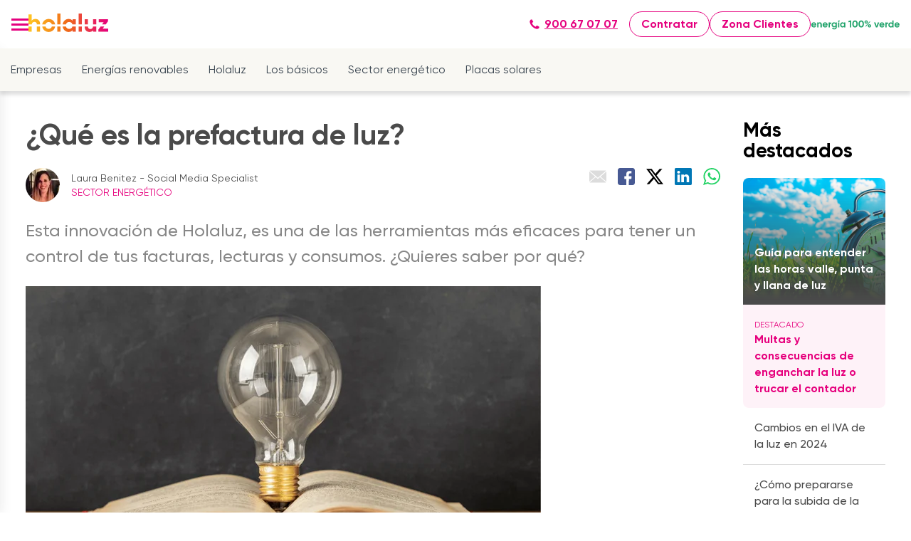

--- FILE ---
content_type: text/html; charset=UTF-8
request_url: https://blog.holaluz.com/que-es-prefactura-holaluz?replytocom=5777
body_size: 13639
content:
<!doctype html><html lang="es"><head>
    <script type="text/javascript">
      window.addEventListener("DOMContentLoaded", () => {
        const paramsUrl = window.location.href;
        setTimeout(() => {
          document.getElementsByName("custom_referrer_url").forEach((item) => {
            item.value = paramsUrl;
            e = new Event("input", { bubbles: true });
            item.dispatchEvent(e);
          });
        }, 1000);
      });
      window.addEventListener("message", (event) => {
        const eventCategoryValues = {
          solar: "landing-hubspot",
          battery: "landing-battery",
          electricity: "landing",
          cloud: "landing",
        };
        if (event.data.eventName === "onFormSubmit") {
          let email = event.data.data.find(
            (item) => item.name === "email"
          ).value;
          let phone = event.data.data.find(
            (item) => item.name === "phone"
          ).value;
          let name = `${
            event.data.data.find((item) => item.name === "firstname").value
          } ${event.data.data.find((item) => item.name === "lastname").value}`;
          window.dataLayer.push({
            event: "user_data",
            first_name: name,
            email: email,
            phone_number: phone,
          });
        }
        if (
          event.data.type === "hsFormCallback" &&
          event.data.eventName === "onFormSubmitted"
        ) {
          window.dataLayer.push({
            event: "gaEvent",
            eventCategory: eventCategoryValues[business_unit],
            eventAction: "send lead",
            eventLabel: "success",
          });
          window.dataLayer.push({
            event: "form_submit",
            application: "landing",
            business_unit: business_unit,
            form_response: "success",
          });
        }
      });
    </script>
    <meta charset="utf-8">
    
    <title>¿Qué es la prefactura de luz y cómo funciona? | Holaluz</title>
     
    <link rel="shortcut icon" href="https://blog.holaluz.com/hubfs/favicon.ico">
    
    
    <meta name="description" content="¿Qué es la prefactura de luz? Es una de las herramientas más eficaces para tener un control de tus facturas, lecturas y consumos. ¿Quieres saber por qué?">
     
       
    
     <meta name="viewport" content="width=device-width, initial-scale=1">

    
    <meta property="og:description" content="¿Qué es la prefactura de luz? Es una de las herramientas más eficaces para tener un control de tus facturas, lecturas y consumos. ¿Quieres saber por qué?">
    <meta property="og:title" content="¿Qué es la prefactura de luz y cómo funciona? | Holaluz">
    <meta name="twitter:description" content="¿Qué es la prefactura de luz? Es una de las herramientas más eficaces para tener un control de tus facturas, lecturas y consumos. ¿Quieres saber por qué?">
    <meta name="twitter:title" content="¿Qué es la prefactura de luz y cómo funciona? | Holaluz">

    

    
    <style>
a.cta_button{-moz-box-sizing:content-box !important;-webkit-box-sizing:content-box !important;box-sizing:content-box !important;vertical-align:middle}.hs-breadcrumb-menu{list-style-type:none;margin:0px 0px 0px 0px;padding:0px 0px 0px 0px}.hs-breadcrumb-menu-item{float:left;padding:10px 0px 10px 10px}.hs-breadcrumb-menu-divider:before{content:'›';padding-left:10px}.hs-featured-image-link{border:0}.hs-featured-image{float:right;margin:0 0 20px 20px;max-width:50%}@media (max-width: 568px){.hs-featured-image{float:none;margin:0;width:100%;max-width:100%}}.hs-screen-reader-text{clip:rect(1px, 1px, 1px, 1px);height:1px;overflow:hidden;position:absolute !important;width:1px}
</style>

<link rel="stylesheet" href="https://blog.holaluz.com/hubfs/hub_generated/template_assets/1/103932751802/1768988326651/template_main-blog.min.css">
<link rel="stylesheet" href="https://blog.holaluz.com/hubfs/hub_generated/template_assets/1/53167248578/1768988322523/template_blog.min.css">
<link rel="stylesheet" href="https://blog.holaluz.com/hubfs/hub_generated/template_assets/1/53166976747/1768988317603/template_theme-overrides.css">
<link class="hs-async-css" rel="preload" href="https://blog.holaluz.com/hubfs/hub_generated/template_assets/1/53172094441/1768988326056/template_margalite.min.css" as="style" onload="this.onload=null;this.rel='stylesheet'">
<noscript><link rel="stylesheet" href="https://blog.holaluz.com/hubfs/hub_generated/template_assets/1/53172094441/1768988326056/template_margalite.min.css"></noscript>
<link rel="stylesheet" href="https://blog.holaluz.com/hubfs/hub_generated/module_assets/1/103932699623/1768568627295/module_posts-by-tag.min.css">
    <script type="application/ld+json">
{
  "mainEntityOfPage" : {
    "@type" : "WebPage",
    "@id" : "https://blog.holaluz.com/que-es-prefactura-holaluz"
  },
  "author" : {
    "name" : "Laura Benitez - Social Media Specialist",
    "url" : "https://blog.holaluz.com/author/laura-benitez",
    "@type" : "Person"
  },
  "headline" : "¿Qué es la prefactura de luz y cómo funciona? | Holaluz",
  "datePublished" : "2019-01-09T19:03:42.000Z",
  "dateModified" : "2025-11-19T07:56:11.990Z",
  "publisher" : {
    "name" : "Holaluz",
    "logo" : {
      "url" : "https://blog.holaluz.com/hubfs/Logos/Holaluz_Logo_SVG_Gradient_para_web.svg",
      "@type" : "ImageObject"
    },
    "@type" : "Organization"
  },
  "@context" : "https://schema.org",
  "@type" : "BlogPosting"
}
</script>


    


<meta property="og:url" content="https://blog.holaluz.com/que-es-prefactura-holaluz">
<meta name="twitter:card" content="summary">

<link rel="canonical" href="https://blog.holaluz.com/que-es-prefactura-holaluz">
<meta name="robots" content="max-image-preview:large">
<link rel="preconnect" href="https://platform.linkedin.com/">
<link rel="preconnect" href="https://www.googletagmanager.com">
<link rel="preconnect" href="https://www.google-analytics.com">
<link rel="preconnect" href="https://platform.twitter.com/">

<!-- Google Tag Manager -->
<script>(function(w,d,s,l,i){w[l]=w[l]||[];w[l].push({'gtm.start':
new Date().getTime(),event:'gtm.js'});var f=d.getElementsByTagName(s)[0],
j=d.createElement(s),dl=l!='dataLayer'?'&l='+l:'';j.async=true;j.src=
'https://www.googletagmanager.com/gtm.js?id='+i+dl;f.parentNode.insertBefore(j,f);
})(window,document,'script','dataLayer','GTM-TNVCTWT');</script>
<!-- End Google Tag Manager -->
<script type="text/javascript">
    window.dataLayer = window.dataLayer || []
    window.dataLayer.push({
      application: 'blog',
      business_unit: 'electricity'
    })
  </script>
<meta property="og:type" content="article">
<link rel="alternate" type="application/rss+xml" href="https://blog.holaluz.com/rss.xml">
<meta name="twitter:domain" content="blog.holaluz.com">
<script src="//platform.linkedin.com/in.js" type="text/javascript">
    lang: es_ES
</script>

<meta http-equiv="content-language" content="es">






    <script type="text/javascript" src="https://assets.holaluz.com/scripts/didomi.js"></script>
    <script type="text/javascript">
      (function (nonVWOScriptsToExecute, VWO_HARD_TIMEOUT) {
        window._vwo_evq = window._vwo_evq || [];
        var queue = window._vwo_evq;
        for (var i = 0; i < queue.length; i++) {
          if (queue[i][0] === "rD") {
            window.willRedirectionOccur = true;
            console.log("window.willRedirectionOccur = true");
            break;
          }
        }
        var _vwoOldPush = window._vwo_evq.push;
        window._vwo_evq.push = function () {
          var eventData = arguments[0],
            willRedirectionOccur;
          if (eventData[0] === "rD") {
            willRedirectionOccur = eventData[1];
            // It will be set to true if a redirection is going to be done by VWO.
            window.willRedirectionOccurByVWO = willRedirectionOccur;
            console.log(
              "window.willRedirectionOccurByVWO = " + willRedirectionOccur
            );
          }
          _vwoOldPush.apply(window._vwo_evq, [].slice.call(arguments));
        };
        var hardLimitTimedout = false;

        function tryNonVWOTracking(nonVWOScriptsToExecute) {
          if (
            (window._vwo_code &&
              (window._vwo_code.finished() || window._vwo_code.libExecuted)) ||
            hardLimitTimedout
          ) {
            if (!window.willRedirectionOccurByVWO) {
              clearTimeout(hardLimitTimer);
              for (var i = 0; i < nonVWOScriptsToExecute.length; i++) {
                try {
                  nonVWOScriptsToExecute[i]();
                } catch (e) {}
              }
              return;
            }
          }
          setTimeout(function () {
            tryNonVWOTracking(nonVWOScriptsToExecute);
          }, 500);
        }

        var hardLimitTimer = setTimeout(function () {
          hardLimitTimedout = true;
        }, VWO_HARD_TIMEOUT);
        tryNonVWOTracking(nonVWOScriptsToExecute);
      })(
        [
          function () {
            window.dataLayer = window.dataLayer || [];
            window.dataLayer.push({ event: "vwo_ready" });
          },
        ],
        5000 /*MAXIMUM TIME IN SECONDS IN WHICH GA CODE WILL EXECUTE ANYWAY*/
      );
    </script>
    <!-- Start VWO Async SmartCode -->
    <script type="text/javascript" id="vwoCode">
      function setupVwo() {
        window._vwo_code ||
          (function () {
            var account_id = 708928,
              version = 2.0,
              settings_tolerance = 2000,
              hide_element = "body",
              hide_element_style = "",
              // hide_element_style =
              //   'opacity:0 !important;filter:alpha(opacity=0) !important;background:none !important',
              /* DO NOT EDIT BELOW THIS LINE */
              f = false,
              w = window,
              d = document,
              v = d.querySelector("#vwoCode"),
              cK = "_vwo_" + account_id + "_settings",
              cc = {};
            try {
              var c = JSON.parse(
                localStorage.getItem("_vwo_" + account_id + "_config")
              );
              cc = c && typeof c === "object" ? c : {};
            } catch (e) {}
            var stT = cc.stT === "session" ? w.sessionStorage : w.localStorage;
            code = {
              use_existing_jquery: function () {
                return typeof use_existing_jquery !== "undefined"
                  ? use_existing_jquery
                  : undefined;
              },
              library_tolerance: function () {
                return typeof library_tolerance !== "undefined"
                  ? library_tolerance
                  : undefined;
              },
              settings_tolerance: function () {
                return cc.sT || settings_tolerance;
              },
              hide_element_style: function () {
                return "{" + (cc.hES || hide_element_style) + "}";
              },
              hide_element: function () {
                return typeof cc.hE === "string" ? cc.hE : hide_element;
              },
              getVersion: function () {
                return version;
              },
              finish: function () {
                if (!f) {
                  f = true;
                  var e = d.getElementById("_vis_opt_path_hides");
                  if (e) e.parentNode.removeChild(e);
                }
              },
              finished: function () {
                return f;
              },
              load: function (e) {
                var t = this.getSettings(),
                  n = d.createElement("script"),
                  i = this;
                if (t) {
                  n.textContent = t;
                  d.getElementsByTagName("head")[0].appendChild(n);
                  if (!w.VWO || VWO.caE) {
                    stT.removeItem(cK);
                    i.load(e);
                  }
                } else {
                  n.fetchPriority = "high";
                  n.src = e;
                  n.type = "text/javascript";
                  n.onerror = function () {
                    _vwo_code.finish();
                  };
                  d.getElementsByTagName("head")[0].appendChild(n);
                }
              },
              getSettings: function () {
                try {
                  var e = stT.getItem(cK);
                  if (!e) {
                    return;
                  }
                  e = JSON.parse(e);
                  if (Date.now() > e.e) {
                    stT.removeItem(cK);
                    return;
                  }
                  return e.s;
                } catch (e) {
                  return;
                }
              },
              init: function () {
                if (d.URL.indexOf("__vwo_disable__") > -1) return;
                var e = this.settings_tolerance();
                w._vwo_settings_timer = setTimeout(function () {
                  _vwo_code.finish();
                  stT.removeItem(cK);
                }, e);
                var t = d.currentScript,
                  n = d.createElement("style"),
                  i = this.hide_element(),
                  r = t && !t.async && i ? i + this.hide_element_style() : "",
                  c = d.getElementsByTagName("head")[0];
                n.setAttribute("id", "_vis_opt_path_hides");
                v && n.setAttribute("nonce", v.nonce);
                n.setAttribute("type", "text/css");
                if (n.styleSheet) n.styleSheet.cssText = r;
                else n.appendChild(d.createTextNode(r));
                c.appendChild(n);
                this.load(
                  "https://dev.visualwebsiteoptimizer.com/j.php?a=" +
                    account_id +
                    "&u=" +
                    encodeURIComponent(d.URL) +
                    "&vn=" +
                    version
                );
              },
            };
            w._vwo_code = code;
            code.init();
          })();
      }

      function initVwo() {
        window.didomiOnReady = window.didomiOnReady || [];
        window.didomiOnReady.push((didomi) => {
          const sendEventIfStatusAccepted = () => {
            const consentStatus =
              didomi.getUserConsentStatusForVendor("c:vwo-k3XDEwPG");
            if (consentStatus) setupVwo();
            return consentStatus;
          };

          const status = sendEventIfStatusAccepted();
          if (status === undefined) {
            didomi.on("consent.changed", () => sendEventIfStatusAccepted());
          }
        });
      }

      initVwo();
    </script>
    <!-- End VWO Async SmartCode -->
     <script type="application/ld+json">
    {
      "@context": "https://schema.org",
      "@type": "BreadcrumbList",
      "itemListElement": [{
        "@type": "ListItem",
        "position": 1,
        "name": "Inicio",
        "item": "https://blog.holaluz.com/"
      },{
        "@type": "ListItem",
        "position": 2,
        "name": "Sector energético",
        "item": "https://blog.holaluz.com/sector-energético"
      },{
        "@type": "ListItem",
        "position": 3,
        "name": "&iquest;Qu&eacute; es la prefactura de luz?"
      }]
    }
    </script>

  <meta name="generator" content="HubSpot"></head>
  <body>
       
    
    <div class="body-wrapper   hs-content-id-104621074161 hs-blog-post hs-blog-id-104157313259 layout-blog">
       <div data-global-resource-path="hs-holaluz/templates/partials/header-blog-es.html"><header class="the-header">
  <div class="header-navigation">
    <div>
      <a class="btn-burger" aria-label="menu" role="button">
        <div class="burger-bar-1"></div>
        <div class="burger-bar-2"></div>
        <div class="burger-bar-3"></div>
      </a>
      <nav aria-label="Main navigation" class="side-menu">
        <ul class="menu-list">
          <li class="menu-group">
            <div class="menu-title toggle">
              <span>Conócenos</span>
              <span class="submenu-title-icon" aria-hidden="true"></span>
            </div>
            <ul class="submenu">
              <li class="submenu-item"><a href="https://www.holaluz.com/conocenos/">Quiénes somos</a></li>
              <li class="submenu-group">
                <div class="submenu-toggle">Opiniones holaluz <span class="submenu-title-icon" aria-hidden="true"></span></div>
                <ul class="submenu">
                  <li class="submenu-item"><a href="https://www.holaluz.com/luz/opiniones/">Opiniones tarifas de luz</a></li>
                  <li class="submenu-item"><a href="https://www.holaluz.com/placas-solares/opiniones/">Opiniones placas solares</a></li>
                </ul>
              </li>
              <li class="submenu-group">
                <div class="submenu-toggle">La Revolución de los Tejados <span class="submenu-title-icon" aria-hidden="true"></span></div>
                <ul class="submenu">
                  <li class="submenu-item"><a href="https://www.holaluz.com/energia-verde/">Energía verde</a></li>
                  <li class="submenu-item"><a href="https://www.holaluz.com/transicion-energetica/">Transición energética</a></li>
                  <li class="submenu-item"><a href="https://www.holaluz.com/luz-justa/">La luz justa</a></li>
                </ul>
              </li>
              <li class="submenu-item"><a href="https://www.holaluz.com/holaluz-friends">Recomienda a un amigo</a></li>
            </ul>
          </li>
          
          <li class="menu-group">
            <div class="menu-title toggle">Tarifas luz <span class="submenu-title-icon" aria-hidden="true"></span></div>
            <ul class="submenu">
              <li class="submenu-group">
                <div class="submenu-toggle">Tarifas Holaluz <span class="submenu-title-icon" aria-hidden="true"></span></div>
                <ul class="submenu">
                  <li class="submenu-item"><a href="https://www.holaluz.com/luz/tarifas-luz/">Todas nuestras tarifas de luz</a></li>
                  <li class="submenu-item"><a href="https://www.holaluz.com/luz/tarifa-plana/">Tarifa plana</a></li>
                  <li class="submenu-item"><a href="https://www.holaluz.com/placas-solares/tarifa-autoconsumo-con-excedentes/">Tarifa de luz con excedentes</a></li>
                  <li class="submenu-item"><a href="https://www.holaluz.com/luz/horarios-luz/">Horarios de luz</a></li>
                </ul>
              </li>
              <li class="submenu-item"><a href="https://www.holaluz.com/luz/precio-de-la-luz-hoy/">Precio de la luz hoy</a></li>
              <li class="submenu-item"><a href="https://www.holaluz.com/luz/calcular-potencia-electrica/">Calcular potencia eléctrica</a></li>
              <li class="submenu-group">
                <div class="submenu-toggle">Mantenimiento y reparación <span class="submenu-title-icon" aria-hidden="true"></span></div>
                <ul class="submenu">
                  <li class="submenu-item"><a href="https://www.holaluz.com/luz/mantenimiento-electrico/">Mantenimiento eléctrico</a></li>
                  <li class="submenu-item"><a href="https://www.holaluz.com/luz/averias-electricas/">Reparación averías eléctricas</a></li>
                </ul>
              </li>
            </ul>
          </li>

           <li class="menu-group">
            <a class="menu-title" href="https://www.holaluz.com/tarifa-gas-natural/">Tarifas gas</a>
          </li>
          
          <li class="menu-group">
            <div class="menu-title toggle">Placas solares <span class="submenu-title-icon" aria-hidden="true"></span></div>
            <ul class="submenu">
              <li class="submenu-item"><a href="https://www.holaluz.com/placas-solares/">Instalación placas solares</a></li>
              <li class="submenu-item"><a href="https://www.holaluz.com/placas-solares/mejores-tarifas-precios/">Precios placas solares</a></li>
              <li class="submenu-item"><a href="https://www.holaluz.com/placas-solares/calculo/">¿Cuántas placas solares necesito?</a></li>
              <li class="submenu-group">
                <div class="submenu-toggle">Baterías y excedentes de placas solares <span class="submenu-title-icon" aria-hidden="true"></span></div>
                <ul class="submenu">
                  <li class="submenu-item"><a href="https://www.holaluz.com/placas-solares/baterias/">Baterías para placas solares</a></li>
                  <li class="submenu-item"><a href="https://www.holaluz.com/placas-solares/bateria-virtual/">Batería virtual</a></li>
                  <li class="submenu-item"><a href="https://www.holaluz.com/placas-solares/tarifa-autoconsumo-con-excedentes/">Tarifa autoconsumo con excedentes</a></li>
                </ul>
              </li>
              <li class="submenu-group">
                <div class="submenu-toggle">Todo sobre placas solares <span class="submenu-title-icon" aria-hidden="true"></span></div>
                <ul class="submenu">
                  <li class="submenu-item"><a href="https://www.holaluz.com/placas-solares/subvenciones-ayudas/">Subvenciones placas solares</a></li>
                  <li class="submenu-item"><a href="https://www.holaluz.com/placas-solares/catalogo/">Catálogo paneles solares</a></li>
                  <li class="submenu-item"><a href="https://www.holaluz.com/placas-solares/webinars/">Sesiones informativas</a></li>
                  <li class="submenu-item"><a href="https://www.holaluz.com/placas-solares/mantenimiento/">Mantenimiento placas solares</a></li>
                  <li class="submenu-item"><a href="https://www.holaluz.com/placas-solares/permisos-normativa-instalacion-placas-solares/">Permisos para instalar placas solares</a></li>
                </ul>
              </li>
            </ul>
          </li>
          
          <li class="menu-group">
            <a class="menu-title" href="https://www.holaluz.com/cargador-coche-electrico/">Cargador vehículo eléctrico</a>
          </li>
          
          <li class="menu-group">
            <div class="menu-title toggle">Empresas <span class="submenu-title-icon" aria-hidden="true"></span></div>
            <ul class="submenu">
              <li class="submenu-item"><a href="https://www.holaluz.com/empresas/">Tarifa de Luz para empresas</a></li>
              <li class="submenu-item"><a href="https://www.holaluz.com/empresas/tarifa-3.0/">Tarifa 3.0TD</a></li>
              <li class="submenu-item"><a href="https://www.holaluz.com/empresas/tarifa-6.1/">Tarifa 6.1TD y superiores</a></li>
            </ul>
          </li>

          <li class="menu-group">
            <a class="menu-title" href="https://www.holaluz.com/productores/">Productores</a>
          </li>

          <li class="menu-group">
            <a class="menu-title" href="https://blog.holaluz.com/">Blog</a>
          </li>
          <li class="menu-group">
            <a class="menu-title" href="https://www.holaluz.com/preguntas/">Preguntas frecuentes</a>
          </li>
        </ul>
        <a href="https://www.holaluz.com/contratar/" class="ma-button--secondary ma-button--small ma-button only-mobile">Contratar</a>
        <a href="https://clientes.holaluz.com/" class="ma-button--secondary ma-button--small ma-button only-mobile">Zona Clientes</a>
        <a href="https://www.holaluz.com/energia-verde/" class="menu-link only-mobile">
          <img src="https://www.holaluz.com/v3/images/logos/energia-verde.svg" alt="Energía verde" width="125" height="15">
        </a>
      </nav>
      <div class="menu-overlay"></div>
    </div>
    <a href="https://www.holaluz.com/" class="router-link-active router-link-exact-active menu-link">
      <img src="https://blog.holaluz.com/hubfs/Logos/Holaluz_Logo_SVG_Gradient_para_web.svg" onerror="this.setAttribute('data-error', 1)" width="112" height="26" alt="Holaluz logo" data-nuxt-img="" srcset="https://blog.holaluz.com/hubfs/Logos/Holaluz_Logo_SVG_Gradient_para_web.svg 1x, https://blog.holaluz.com/hubfs/Logos/Holaluz_Logo_SVG_Gradient_para_web.svg 2x" title="Holaluz">
    </a>
    <div class="top-menu">
      <ul class="menu-list" role="menu">
        <li role="presentation" class="menu-item">
          <a href="https://www.holaluz.com/luz/tarifas-luz/" class="menu-link hover-animated-element" aria-labelledby="Tarifas luz" role="menuitem">Tarifas luz</a>
        </li>
        <li role="presentation" class="menu-item">
          <a href="https://www.holaluz.com/tarifa-gas-natural/" class="menu-link hover-animated-element" aria-labelledby="Tarifas gas" role="menuitem">Tarifas gas</a>
        </li>
        <li role="presentation" class="menu-item">
          <a href="https://www.holaluz.com/placas-solares/" class="menu-link hover-animated-element" aria-labelledby="Placas solares" role="menuitem">Placas solares</a>
        </li>
        <li role="presentation" class="menu-item">
          <a href="https://www.holaluz.com/empresas/" class="menu-link hover-animated-element" aria-labelledby="Empresas" role="menuitem">Empresas</a>
        </li>
        <li role="presentation" class="menu-item">
          <a href="https://www.holaluz.com/productores/" class="menu-link hover-animated-element" aria-labelledby="Productores" role="menuitem">Productores</a>
        </li>
        <li role="presentation" class="menu-item">
          <a href="https://blog.holaluz.com/" rel="noopener noreferrer" class="menu-link hover-animated-element" aria-labelledby="Blog" role="menuitem">Blog</a>
        </li>
        <li role="presentation" class="menu-item">
          <a href="https://www.holaluz.com/preguntas/" rel="noopener noreferrer" class="menu-link hover-animated-element" aria-labelledby="FAQs" role="menuitem">FAQs</a>
        </li>
      </ul>
    </div>
  </div>
  <div class="header-actions">
    <div class="container-fluid">
<div class="row-fluid-wrapper">
<div class="row-fluid">
<div class="span12 widget-span widget-type-cell " style="" data-widget-type="cell" data-x="0" data-w="12">

</div><!--end widget-span -->
</div>
</div>
</div>
    <a href="tel:+34900670707" class="ma-button--tertiary ma-button--small ma-button">
      <span class="ma-icon ma-button--icon" style="
          background-color: currentColor;
          width: 16px;
          height: 16px;
          margin-right: 0.4em;
          mask-image: url(https://assets.holaluz.com/icons/Phone.svg);
          -webkit-mask-image: url(https://assets.holaluz.com/icons/Phone.svg);
        " aria-hidden="true" data-testid="icon">
      </span>
      900 67 07 07
    </a>
    <a href="https://www.holaluz.com/contratar/" class="ma-button--secondary ma-button--small ma-button hide-mobile">Contratar</a>
    <a href="https://clientes.holaluz.com/" class="ma-button--secondary ma-button--small ma-button hide-mobile">Zona Clientes</a>
    <a href="https://www.holaluz.com/energia-verde/" class="menu-link hide-mobile">
      <img src="https://www.holaluz.com/v3/images/logos/energia-verde.svg" alt="Energía verde" width="125" height="15">
    </a>
  </div>
</header>
<div class="the-categories">
  <p>Ver Categorías</p>
  <ul>
    <li>
      <a href="/tag/empresas">Empresas</a>
    </li>
    <li>
      <a href="/tag/energías-renovables">Energías renovables</a>
    </li>
    <li>
      <a href="/tag/holaluz">Holaluz </a>
    </li>
    <li>
      <a href="/tag/los-básicos">Los básicos</a>
    </li>
    <li>
      <a href="/tag/sector-energético">Sector energético</a>
    </li>
    <li>
      <a href="/tag/placas-solares">Placas solares</a>
    </li>
  </ul>
</div></div>  

      <main id="main-content" class="body-container-wrapper">
        
<div class="body-container body-container--blog-post">
  
  <div class="content-wrapper blog-content-wrapper">
    <article class="blog-post">
      <h1><span id="hs_cos_wrapper_name" class="hs_cos_wrapper hs_cos_wrapper_meta_field hs_cos_wrapper_type_text" style="" data-hs-cos-general-type="meta_field" data-hs-cos-type="text">¿Qué es la prefactura de luz?</span></h1>
      <div class="blog-post__toolbar">
        <div class="blog-post__meta">
          <img class="blog-post__author-image" src="https://blog.holaluz.com/hs-fs/hubfs/laura%20benitez.webp?width=48&amp;height=48&amp;name=laura%20benitez.webp" alt="Laura Benitez - Social Media Specialist" width="48" height="48" srcset="https://blog.holaluz.com/hs-fs/hubfs/laura%20benitez.webp?width=24&amp;height=24&amp;name=laura%20benitez.webp 24w, https://blog.holaluz.com/hs-fs/hubfs/laura%20benitez.webp?width=48&amp;height=48&amp;name=laura%20benitez.webp 48w, https://blog.holaluz.com/hs-fs/hubfs/laura%20benitez.webp?width=72&amp;height=72&amp;name=laura%20benitez.webp 72w, https://blog.holaluz.com/hs-fs/hubfs/laura%20benitez.webp?width=96&amp;height=96&amp;name=laura%20benitez.webp 96w, https://blog.holaluz.com/hs-fs/hubfs/laura%20benitez.webp?width=120&amp;height=120&amp;name=laura%20benitez.webp 120w, https://blog.holaluz.com/hs-fs/hubfs/laura%20benitez.webp?width=144&amp;height=144&amp;name=laura%20benitez.webp 144w" sizes="(max-width: 48px) 100vw, 48px">
          <div class="blog-post__author-name-and-tags">
            <div class="blog-post__author-name">
              Laura Benitez - Social Media Specialist
            </div>
            
            <div class="blog-post__tags">
              
              <a id="category_name" class="blog-post__tag-link" href="https://blog.holaluz.com/tag/sector-energético" rel="tag">Sector energético</a> 
            </div>
            
          </div>
        </div>
        <div class="blog-post__share">
          <a class="gtm_blog_share_email share-button" href="mailto:?subject=¿Qué%20es%20la%20prefactura%20de%20luz%20y%20cómo%20funciona?%20|%20Holaluz&amp;body=https://blog.holaluz.com/que-es-prefactura-holaluz" alt="Comparte via e-mail"><img src="https://blog.holaluz.com/hubfs/raw_assets/public/hs-holaluz/images/share/email.svg" class="share-button-icon" alt="Comparte vía e-mail" width="24" height="24"></a>
          <a class="gtm_blog_share_facebook share-button" href="http://www.facebook.com/sharer/sharer.php?s=100&amp;p[url]=https://blog.holaluz.com/que-es-prefactura-holaluz" target="_blank" alt="Comparte en Facebook"><img src="https://blog.holaluz.com/hubfs/raw_assets/public/hs-holaluz/images/share/facebook.svg" class="share-button-icon" alt="Compártelo en Facebook" width="24" height="24"></a>
          <a class="gtm_blog_share_twitter share-button" href="https://twitter.com/intent/tweet?text=¿Qué%20es%20la%20prefactura%20de%20luz%20y%20cómo%20funciona?%20|%20Holaluz+https://blog.holaluz.com/que-es-prefactura-holaluz;via=HolaluzCom" target="_blank" alt="Comparte en Twitter"><img src="https://blog.holaluz.com/hubfs/raw_assets/public/hs-holaluz/images/share/x.svg" class="share-button-icon" alt="Compártelo en Twitter" width="24" height="24"></a>
          <a class="gtm_blog_share_linkedin share-button" href="https://www.linkedin.com/shareArticle?mini=true&amp;url=¿Qué%20es%20la%20prefactura%20de%20luz%20y%20cómo%20funciona?%20|%20Holaluz+https://blog.holaluz.com/que-es-prefactura-holaluz" target="_blank" alt="Comparte en LinkedIn"><img src="https://blog.holaluz.com/hubfs/raw_assets/public/hs-holaluz/images/share/linkedin.svg" class="share-button-icon" alt="Compártelo en LinkedIn" width="24" height="24"></a>
          <a class="gtm_blog_share_whatsapp share-button" href="https://api.whatsapp.com/send?text=¿Qué%20es%20la%20prefactura%20de%20luz%20y%20cómo%20funciona?%20|%20Holaluz+https://blog.holaluz.com/que-es-prefactura-holaluz" target="_blank" alt="Comparte en WhatsApp"><img src="https://blog.holaluz.com/hubfs/raw_assets/public/hs-holaluz/images/share/whatsapp.svg" class="share-button-icon" alt="Comparte en WhatsApp" width="24" height="24"></a>
        </div>
      </div>
      <div class="blog-post__body"><span id="hs_cos_wrapper_post_body" class="hs_cos_wrapper hs_cos_wrapper_meta_field hs_cos_wrapper_type_rich_text" style="" data-hs-cos-general-type="meta_field" data-hs-cos-type="rich_text"><p>Esta innovación de Holaluz, es una de las herramientas más eficaces para tener un control de tus facturas, lecturas y consumos. ¿Quieres saber por qué?</p>
<h3><img src="https://blog.holaluz.com/hs-fs/hubfs/Art%C3%ADculos%20Holaluz%20(7)%20(1).png?width=724&amp;height=407&amp;name=Art%C3%ADculos%20Holaluz%20(7)%20(1).png" width="724" height="407" loading="lazy" alt="Bombilla sobre un libro abierto" style="height: auto; max-width: 100%; width: 724px;" srcset="https://blog.holaluz.com/hs-fs/hubfs/Art%C3%ADculos%20Holaluz%20(7)%20(1).png?width=362&amp;height=204&amp;name=Art%C3%ADculos%20Holaluz%20(7)%20(1).png 362w, https://blog.holaluz.com/hs-fs/hubfs/Art%C3%ADculos%20Holaluz%20(7)%20(1).png?width=724&amp;height=407&amp;name=Art%C3%ADculos%20Holaluz%20(7)%20(1).png 724w, https://blog.holaluz.com/hs-fs/hubfs/Art%C3%ADculos%20Holaluz%20(7)%20(1).png?width=1086&amp;height=611&amp;name=Art%C3%ADculos%20Holaluz%20(7)%20(1).png 1086w, https://blog.holaluz.com/hs-fs/hubfs/Art%C3%ADculos%20Holaluz%20(7)%20(1).png?width=1448&amp;height=814&amp;name=Art%C3%ADculos%20Holaluz%20(7)%20(1).png 1448w, https://blog.holaluz.com/hs-fs/hubfs/Art%C3%ADculos%20Holaluz%20(7)%20(1).png?width=1810&amp;height=1018&amp;name=Art%C3%ADculos%20Holaluz%20(7)%20(1).png 1810w, https://blog.holaluz.com/hs-fs/hubfs/Art%C3%ADculos%20Holaluz%20(7)%20(1).png?width=2172&amp;height=1221&amp;name=Art%C3%ADculos%20Holaluz%20(7)%20(1).png 2172w" sizes="(max-width: 724px) 100vw, 724px"></h3>
<p>La prefactura es “la niña bonita” de Holaluz. A parte de ser uno de los ejemplos más claros de la transparencia que os ofrecemos, es una herramienta muy útil para la mayoría de nuestros usuarios. Para dejaros claro cómo funciona vamos a explicaros tanto lo que es como lo que no es.</p>
<!--more-->
<h2>¿Qué es la prefactura?</h2>
<p>– Es una <strong>comunicación por email</strong> de lo que tenemos previsto cobrar ese mes (según la lectura que nos pasa la distribuidora o según nuestros cálculos en base a lecturas reales anteriores) y que te enviamos unos días antes de que termine el mes, antes de la factura definitiva.</p>
<p>– Es una <strong>herramienta</strong> para evitar lecturas erróneas o las previsiones que no se correspondan con la realidad. La distribuidora pasa a hacer la lectura del contador cada dos meses, así que con el mes que queda en medio se hace un cálculo basado en el histórico de lecturas reales. Si es demasiado diferente (por arriba o por abajo) de lo que marque tu contador, <strong>podrás enviarnos tu lectura real antes de la fecha indicada en la prefactura. De esta forma podremos <strong>corregir</strong> de cara a la factura definitiva.</strong></p>
<p>– Es <strong>un aviso para que, si quieres, nos envíes tu lectura</strong> si lo crees necesario por otros motivos que no sean el anterior, ya sea porque te quieres asegurar de que la lectura que nos pasan es correcta, porque tienes el contador dentro de casa y solías enviar las lecturas a tu compañía anterior, etc.</p>
<h2>¿Qué no es la prefactura?</h2>
<p>– <strong>No es una</strong> <strong>factura</strong>, simplemente se trata de una comunicación informativa.</p>
<p>– <strong>No es un documento definitivo</strong>, de hecho está pensada para poder hacer las correcciones necesarias antes de generar la factura definitiva y, por supuesto, <strong>antes de cobrar nada.</strong></p>
<p>Esperamos haber conseguido definir cómo funciona nuestra prefactura. Si nos hemos dejado algo o si te surge alguna duda, puedes explicárnoslo en comentarios :)</p>
<p><span class="post-cta">Y si quieres saber cómo sería estar con nosotros, te ayudamos a calcularlo.&nbsp;<a class="btn btn-primary cta_blog" href="https://www.holaluz.com/luz/tarifa-plana" target="_blank" rel="noopener noreferrer">Calcula tu cuota</a></span></p></span></div>
    </article>
    <aside>
      <div id="hs_cos_wrapper_faqs" class="hs_cos_wrapper hs_cos_wrapper_widget hs_cos_wrapper_type_module" style="" data-hs-cos-general-type="widget" data-hs-cos-type="module">
<div class="posts-by-tag">
  
    <h2 class="posts-by-tag__title">
      Más
      destacados 
    </h2>
   
  
       
   
  <ul class="posts-by-tag__list">

  
    <li class="posts-by-tag__post" style="background-image: linear-gradient(180deg,rgba(255, 255, 255, 0) 4%,#4a4a4a 96%), url('https://blog.holaluz.com/hubfs/horas-valle-punta-llana.jpg');">
      <h3>
      <a href="https://blog.holaluz.com/guia-horas-valle"> Guía para entender las horas valle, punta y llana de luz </a>
      </h3>
    </li>
  
    <li class="posts-by-tag__post">
      <h3>
      <a href="https://blog.holaluz.com/consecuencias-de-enganchar-la-luz-y-otros-fraudes"> Multas y consecuencias de enganchar la luz o trucar el contador </a>
      </h3>
    </li>
  
    <li class="posts-by-tag__post">
      <h3>
      <a href="https://blog.holaluz.com/impacto-iva-factura-luz"> Cambios en el IVA de la luz en 2024 </a>
      </h3>
    </li>
  
    <li class="posts-by-tag__post">
      <h3>
      <a href="https://blog.holaluz.com/como-prepararse-para-subida-luz-2025-energia-solar"> ¿Cómo prepararse para la subida de la luz en 2025? La energía solar como solución </a>
      </h3>
    </li>
  
    <li class="posts-by-tag__post">
      <h3>
      <a href="https://blog.holaluz.com/permanencia-en-el-contrato-de-luz-es-legal"> ¿Es legal la permanencia en el contrato de luz? </a>
      </h3>
    </li>
  
  </ul>
</div>
</div>
      <div class="post-img-cta">
        <span id="hs_cos_wrapper_my_cta" class="hs_cos_wrapper hs_cos_wrapper_widget hs_cos_wrapper_type_cta" style="" data-hs-cos-general-type="widget" data-hs-cos-type="cta"><!--HubSpot Call-to-Action Code --><span class="hs-cta-wrapper" id="hs-cta-wrapper-d7d23d42-67be-4ed4-b320-ffe473e96307"><span class="hs-cta-node hs-cta-d7d23d42-67be-4ed4-b320-ffe473e96307" id="hs-cta-d7d23d42-67be-4ed4-b320-ffe473e96307"><!--[if lte IE 8]><div id="hs-cta-ie-element"></div><![endif]--><a href="https://hubspot-cta-redirect-eu1-prod.s3.amazonaws.com/cta/redirect/25233625/d7d23d42-67be-4ed4-b320-ffe473e96307" target="_blank" rel="noopener"><img class="hs-cta-img" id="hs-cta-img-d7d23d42-67be-4ed4-b320-ffe473e96307" style="border-width:0px;" height="418" width="500" src="https://hubspot-no-cache-eu1-prod.s3.amazonaws.com/cta/default/25233625/d7d23d42-67be-4ed4-b320-ffe473e96307.png" alt="New call-to-action"></a></span><script charset="utf-8" src="/hs/cta/cta/current.js"></script><script type="text/javascript"> hbspt.cta._relativeUrls=true;hbspt.cta.load(25233625, 'd7d23d42-67be-4ed4-b320-ffe473e96307', {"useNewLoader":"true","region":"eu1"}); </script></span><!-- end HubSpot Call-to-Action Code --></span>
      </div>
      <div id="hs_cos_wrapper_faqs" class="hs_cos_wrapper hs_cos_wrapper_widget hs_cos_wrapper_type_module" style="" data-hs-cos-general-type="widget" data-hs-cos-type="module">
<div class="posts-by-tag">
  
    <h2 class="posts-by-tag__title">
      Más
      recientes 
    </h2>
   
   
       
   
  <ul class="posts-by-tag__list">

  
    <li class="posts-by-tag__post" style="background-image: linear-gradient(180deg,rgba(255, 255, 255, 0) 4%,#4a4a4a 96%), url('https://blog.holaluz.com/hubfs/%C2%BFCu%C3%A1ndo%20ser%C3%A1%20m%C3%A1s%20barata%20la%20luz%20ma%C3%B1ana.png');">
      <h3>
      <a href="https://blog.holaluz.com/cuando-sera-mas-barata-la-luz-manana"> ¿Cuándo será más barata la luz mañana? </a>
      </h3>
    </li>
  
    <li class="posts-by-tag__post">
      <h3>
      <a href="https://blog.holaluz.com/a-cuanto-esta-el-kwh-hoy-y-que-significa"> ¿A cuánto está el kWh hoy y qué significa realmente? </a>
      </h3>
    </li>
  
    <li class="posts-by-tag__post">
      <h3>
      <a href="https://blog.holaluz.com/como-interpretar-datos-mercado-electrico"> ¿Cómo interpretar los datos del mercado eléctrico (y qué significan para tu factura)? </a>
      </h3>
    </li>
  
    <li class="posts-by-tag__post">
      <h3>
      <a href="https://blog.holaluz.com/por-que-la-electricidad-sube-o-baja"> ¿Por qué sube o baja el precio de la luz? </a>
      </h3>
    </li>
  
    <li class="posts-by-tag__post">
      <h3>
      <a href="https://blog.holaluz.com/sobretensiones-eléctricas-causas-y-protección"> Sobretensiones eléctricas: causas, daños y cómo evitar cortes con una batería con respaldo </a>
      </h3>
    </li>
  
  </ul>
</div>
</div>
    </aside>
  </div>

  <section class="blog-ctas">
    <div class="content-wrapper">
      <h3 class="blog-ctas__title">Súmate a la Revolución de los Tejados</h3>
      <p class="blog-ctas__text">
        Te invitamos a disfrutar con nosotros de
        <strong>luz 100% verde y responsable, procedente de productores renovables y
          de los tejados de otros clientes</strong>. Súmate a la Revolución, juntos cambiaremos el modelo energético
        actual por uno más justo y sostenible.
      </p>
      <div class="blog-ctas__cards">
        <div class="blog-ctas__card">
          <div class="blog-ctas__card-header">
            La tarifa plana que se adapta a ti
          </div>
          <div class="blog-ctas__card-title">
            <img src="https://assets.holaluz.com/pictos/GreenPlugColored.svg" alt="Green Plug Colored Icon">
            <span>Tarifa fija de luz</span>
          </div>
          <div class="blog-ctas__card-text">
            Revisión de consumo cada 12 meses y <b>mantenimiento gratis</b>
          </div>
          <div class="blog-ctas__card-button">
            <span id="hs_cos_wrapper_my_cta" class="hs_cos_wrapper hs_cos_wrapper_widget hs_cos_wrapper_type_cta" style="" data-hs-cos-general-type="widget" data-hs-cos-type="cta"><!--HubSpot Call-to-Action Code --><span class="hs-cta-wrapper" id="hs-cta-wrapper-d954fdc0-2d73-49fa-9d08-ee6d41f5fe3f"><span class="hs-cta-node hs-cta-d954fdc0-2d73-49fa-9d08-ee6d41f5fe3f" id="hs-cta-d954fdc0-2d73-49fa-9d08-ee6d41f5fe3f"><!--[if lte IE 8]><div id="hs-cta-ie-element"></div><![endif]--><a href="https://hubspot-cta-redirect-eu1-prod.s3.amazonaws.com/cta/redirect/25233625/d954fdc0-2d73-49fa-9d08-ee6d41f5fe3f" target="_blank" rel="noopener"><img class="hs-cta-img" id="hs-cta-img-d954fdc0-2d73-49fa-9d08-ee6d41f5fe3f" style="border-width:0px;" src="https://hubspot-no-cache-eu1-prod.s3.amazonaws.com/cta/default/25233625/d954fdc0-2d73-49fa-9d08-ee6d41f5fe3f.png" alt="Calcula tu cuota"></a></span><script charset="utf-8" src="/hs/cta/cta/current.js"></script><script type="text/javascript"> hbspt.cta._relativeUrls=true;hbspt.cta.load(25233625, 'd954fdc0-2d73-49fa-9d08-ee6d41f5fe3f', {"useNewLoader":"true","region":"eu1"}); </script></span><!-- end HubSpot Call-to-Action Code --></span>
          </div>
        </div>
        <div class="blog-ctas__card">
          <div class="blog-ctas__card-header">
            Aprovecha las subvenciones y ayudas
          </div>
          <div class="blog-ctas__card-title">
            <img src="https://assets.holaluz.com/pictos/HousePanelsColored.svg" alt="House Panel Colored Icon">
            <span>Quiero placas solares</span>
          </div>
          <div class="blog-ctas__card-text">
            Nos encargamos de todo para garantizarte una instalación
            <b>premium y rápida con mantenimiento.</b>
          </div>
          <div class="blog-ctas__card-button">
            <span id="hs_cos_wrapper_my_cta" class="hs_cos_wrapper hs_cos_wrapper_widget hs_cos_wrapper_type_cta" style="" data-hs-cos-general-type="widget" data-hs-cos-type="cta"><!--HubSpot Call-to-Action Code --><span class="hs-cta-wrapper" id="hs-cta-wrapper-11621c46-b7ea-4518-a402-ae9c634fb3da"><span class="hs-cta-node hs-cta-11621c46-b7ea-4518-a402-ae9c634fb3da" id="hs-cta-11621c46-b7ea-4518-a402-ae9c634fb3da"><!--[if lte IE 8]><div id="hs-cta-ie-element"></div><![endif]--><a href="https://hubspot-cta-redirect-eu1-prod.s3.amazonaws.com/cta/redirect/25233625/11621c46-b7ea-4518-a402-ae9c634fb3da" target="_blank" rel="noopener"><img class="hs-cta-img" id="hs-cta-img-11621c46-b7ea-4518-a402-ae9c634fb3da" style="border-width:0px;" src="https://hubspot-no-cache-eu1-prod.s3.amazonaws.com/cta/default/25233625/11621c46-b7ea-4518-a402-ae9c634fb3da.png" alt="Calcula tu ahorro"></a></span><script charset="utf-8" src="/hs/cta/cta/current.js"></script><script type="text/javascript"> hbspt.cta._relativeUrls=true;hbspt.cta.load(25233625, '11621c46-b7ea-4518-a402-ae9c634fb3da', {"useNewLoader":"true","region":"eu1"}); </script></span><!-- end HubSpot Call-to-Action Code --></span>
          </div>
        </div>
        <div class="blog-ctas__card">
          <div class="blog-ctas__card-header">Súmate a holaluz cloud</div>
          <div class="blog-ctas__card-title">
            <img src="https://assets.holaluz.com/pictos/SolarPanelsColored.svg" alt="Green Plug Colored Icon">
            <span>Ya tengo placas</span>
          </div>
          <div class="blog-ctas__card-text">
            Te pagamos el 100% de tus excedentes con una cuota de ahorro fija al
            mes
          </div>
          <div class="blog-ctas__card-button">
            <span id="hs_cos_wrapper_my_cta" class="hs_cos_wrapper hs_cos_wrapper_widget hs_cos_wrapper_type_cta" style="" data-hs-cos-general-type="widget" data-hs-cos-type="cta"><!--HubSpot Call-to-Action Code --><span class="hs-cta-wrapper" id="hs-cta-wrapper-794015f8-d211-4a39-b044-40541f2fec98"><span class="hs-cta-node hs-cta-794015f8-d211-4a39-b044-40541f2fec98" id="hs-cta-794015f8-d211-4a39-b044-40541f2fec98"><!--[if lte IE 8]><div id="hs-cta-ie-element"></div><![endif]--><a href="https://hubspot-cta-redirect-eu1-prod.s3.amazonaws.com/cta/redirect/25233625/794015f8-d211-4a39-b044-40541f2fec98" target="_blank" rel="noopener"><img class="hs-cta-img" id="hs-cta-img-794015f8-d211-4a39-b044-40541f2fec98" style="border-width:0px;" src="https://hubspot-no-cache-eu1-prod.s3.amazonaws.com/cta/default/25233625/794015f8-d211-4a39-b044-40541f2fec98.png" alt="Quiero saber más"></a></span><script charset="utf-8" src="/hs/cta/cta/current.js"></script><script type="text/javascript"> hbspt.cta._relativeUrls=true;hbspt.cta.load(25233625, '794015f8-d211-4a39-b044-40541f2fec98', {"useNewLoader":"true","region":"eu1"}); </script></span><!-- end HubSpot Call-to-Action Code --></span>
          </div>
        </div>
      </div>
    </div>
  </section>
     
   
  <section class="blog-related-posts">
    <div class="content-wrapper">
      <h3>Continúa leyendo...</h3>
      <div class="blog-related-posts__list">
        
        <article class="blog-related-posts__post" aria-label="Blog post summary: Todo lo que debes saber sobre la calificación energética de tu casa">
          
          <a class="blog-related-posts__post-image-wrapper" href="https://blog.holaluz.com/todo-lo-que-debes-saber-sobre-la-calificacion-energetica-de-tu-casa" aria-label="Read full post: Todo lo que debes saber sobre la calificación energética de tu casa">
            <img class="blog-related-posts__image" src="https://blog.holaluz.com/hs-fs/hubfs/Imported_Blog_Media/Subida-precio_2_Blog.jpg?width=381&amp;name=Subida-precio_2_Blog.jpg" loading="lazy" width="381" alt="" srcset="https://blog.holaluz.com/hs-fs/hubfs/Imported_Blog_Media/Subida-precio_2_Blog.jpg?width=191&amp;name=Subida-precio_2_Blog.jpg 191w, https://blog.holaluz.com/hs-fs/hubfs/Imported_Blog_Media/Subida-precio_2_Blog.jpg?width=381&amp;name=Subida-precio_2_Blog.jpg 381w, https://blog.holaluz.com/hs-fs/hubfs/Imported_Blog_Media/Subida-precio_2_Blog.jpg?width=572&amp;name=Subida-precio_2_Blog.jpg 572w, https://blog.holaluz.com/hs-fs/hubfs/Imported_Blog_Media/Subida-precio_2_Blog.jpg?width=762&amp;name=Subida-precio_2_Blog.jpg 762w, https://blog.holaluz.com/hs-fs/hubfs/Imported_Blog_Media/Subida-precio_2_Blog.jpg?width=953&amp;name=Subida-precio_2_Blog.jpg 953w, https://blog.holaluz.com/hs-fs/hubfs/Imported_Blog_Media/Subida-precio_2_Blog.jpg?width=1143&amp;name=Subida-precio_2_Blog.jpg 1143w" sizes="(max-width: 381px) 100vw, 381px">
          </a>
          
          <div class="blog-related-posts__content">
            
            <div class="blog-related-posts__tags">
              
              <a class="blog-related-posts__tag-link" href="https://blog.holaluz.com/tag/energías-renovables" rel="tag">Energías renovables</a> 
            </div>
            
            <h3 class="blog-related-posts__title">
              <a class="blog-related-posts__title-link" href="https://blog.holaluz.com/todo-lo-que-debes-saber-sobre-la-calificacion-energetica-de-tu-casa">Todo lo que debes saber sobre la calificación energética de tu casa</a>
            </h3>
          </div>
        </article>
         

   
        <article class="blog-related-posts__post" aria-label="Blog post summary: ¿Qué es la piezoelectricidad?">
          
          <div class="blog-related-posts__content">
            
            <div class="blog-related-posts__tags">
              
              <a class="blog-related-posts__tag-link" href="https://blog.holaluz.com/tag/los-básicos" rel="tag">Los básicos</a> 
            </div>
            
            <h3 class="blog-related-posts__title">
              <a class="blog-related-posts__title-link" href="https://blog.holaluz.com/que-es-la-piezoelectricidad">¿Qué es la piezoelectricidad?</a>
            </h3>
          </div>
        </article>
         

   
        <article class="blog-related-posts__post" aria-label="Blog post summary: Trucos para ahorrar luz en Navidad">
          
          <div class="blog-related-posts__content">
            
            <div class="blog-related-posts__tags">
              
              <a class="blog-related-posts__tag-link" href="https://blog.holaluz.com/tag/holaluz" rel="tag">Holaluz</a> 
            </div>
            
            <h3 class="blog-related-posts__title">
              <a class="blog-related-posts__title-link" href="https://blog.holaluz.com/trucos-para-ahorrar-luz-en-navidad-2">Trucos para ahorrar luz en Navidad</a>
            </h3>
          </div>
        </article>
        
      </div>
    </div>
  </section>
   


</div>

      </main>

       <div data-global-resource-path="hs-holaluz/templates/partials/footer-blog-es.html"><div id="trustPilotContainer" class="trustpilot-widget" data-locale="es" data-template-id="5419b6ffb0d04a076446a9af" data-businessunit-id="59a54ce60000ff0005a9ed77" data-style-height="20px" data-style-width="100%" data-theme="light">
    <a href="https://es.trustpilot.com/review/www.holaluz.com" target="_blank" rel="noopener">
      <img src="https://cdn.trustpilot.net/brand-assets/4.1.0/stars/stars-4.svg" alt="4 Starts" loading="lazy" width="120" height="30">
      en
      <img src="https://cdn.trustpilot.net/brand-assets/1.1.0/logo-black.svg" alt="Trustpilot" loading="lazy" width="120" height="30">
    </a>
  </div>
<footer>
  <div class="the-footer the-footer--gray"> 
    <div class="content-wrapper"> 
      <div class="the-footer__Logos">
        <a class="the-footer__logo" href="https://www.holaluz.com">
          <img src="https://blog.holaluz.com/hubfs/Logos/Holaluz_Logo_SVG_Gradient_para_web.svg" alt="logo holaluz" width="186" height="45">
        </a>
        <div class="the-footer__certificates">
          <a href="https://www.bcorporation.net/en-us/find-a-b-corp/company/holaluz/">
            <img src="https://blog.holaluz.com/hs-fs/hubfs/raw_assets/public/hs-holaluz/images/blog/bcorp-b.png?width=43&amp;height=64&amp;name=bcorp-b.png" width="43" height="64" alt="B-Corp" loading="lazy" srcset="https://blog.holaluz.com/hs-fs/hubfs/raw_assets/public/hs-holaluz/images/blog/bcorp-b.png?width=22&amp;height=32&amp;name=bcorp-b.png 22w, https://blog.holaluz.com/hs-fs/hubfs/raw_assets/public/hs-holaluz/images/blog/bcorp-b.png?width=43&amp;height=64&amp;name=bcorp-b.png 43w, https://blog.holaluz.com/hs-fs/hubfs/raw_assets/public/hs-holaluz/images/blog/bcorp-b.png?width=65&amp;height=96&amp;name=bcorp-b.png 65w, https://blog.holaluz.com/hs-fs/hubfs/raw_assets/public/hs-holaluz/images/blog/bcorp-b.png?width=86&amp;height=128&amp;name=bcorp-b.png 86w, https://blog.holaluz.com/hs-fs/hubfs/raw_assets/public/hs-holaluz/images/blog/bcorp-b.png?width=108&amp;height=160&amp;name=bcorp-b.png 108w, https://blog.holaluz.com/hs-fs/hubfs/raw_assets/public/hs-holaluz/images/blog/bcorp-b.png?width=129&amp;height=192&amp;name=bcorp-b.png 129w" sizes="(max-width: 43px) 100vw, 43px">
          </a>
          <a href="https://www.confianzaonline.es/empresas/holaluz.htm/">
            <img src="https://blog.holaluz.com/hs-fs/hubfs/raw_assets/public/hs-holaluz/images/blog/confianzaOnline-b.png?width=64&amp;height=66&amp;name=confianzaOnline-b.png" width="64" height="66" alt="confianza online logo" loading="lazy" srcset="https://blog.holaluz.com/hs-fs/hubfs/raw_assets/public/hs-holaluz/images/blog/confianzaOnline-b.png?width=32&amp;height=33&amp;name=confianzaOnline-b.png 32w, https://blog.holaluz.com/hs-fs/hubfs/raw_assets/public/hs-holaluz/images/blog/confianzaOnline-b.png?width=64&amp;height=66&amp;name=confianzaOnline-b.png 64w, https://blog.holaluz.com/hs-fs/hubfs/raw_assets/public/hs-holaluz/images/blog/confianzaOnline-b.png?width=96&amp;height=99&amp;name=confianzaOnline-b.png 96w, https://blog.holaluz.com/hs-fs/hubfs/raw_assets/public/hs-holaluz/images/blog/confianzaOnline-b.png?width=128&amp;height=132&amp;name=confianzaOnline-b.png 128w, https://blog.holaluz.com/hs-fs/hubfs/raw_assets/public/hs-holaluz/images/blog/confianzaOnline-b.png?width=160&amp;height=165&amp;name=confianzaOnline-b.png 160w, https://blog.holaluz.com/hs-fs/hubfs/raw_assets/public/hs-holaluz/images/blog/confianzaOnline-b.png?width=192&amp;height=198&amp;name=confianzaOnline-b.png 192w" sizes="(max-width: 64px) 100vw, 64px">
          </a>
          <a href="#">
            <img src="https://blog.holaluz.com/hs-fs/hubfs/raw_assets/public/hs-holaluz/images/blog/ecovadis-b.png?width=64&amp;height=64&amp;name=ecovadis-b.png" width="64" height="64" alt="ecovadis logo" loading="lazy" srcset="https://blog.holaluz.com/hs-fs/hubfs/raw_assets/public/hs-holaluz/images/blog/ecovadis-b.png?width=32&amp;height=32&amp;name=ecovadis-b.png 32w, https://blog.holaluz.com/hs-fs/hubfs/raw_assets/public/hs-holaluz/images/blog/ecovadis-b.png?width=64&amp;height=64&amp;name=ecovadis-b.png 64w, https://blog.holaluz.com/hs-fs/hubfs/raw_assets/public/hs-holaluz/images/blog/ecovadis-b.png?width=96&amp;height=96&amp;name=ecovadis-b.png 96w, https://blog.holaluz.com/hs-fs/hubfs/raw_assets/public/hs-holaluz/images/blog/ecovadis-b.png?width=128&amp;height=128&amp;name=ecovadis-b.png 128w, https://blog.holaluz.com/hs-fs/hubfs/raw_assets/public/hs-holaluz/images/blog/ecovadis-b.png?width=160&amp;height=160&amp;name=ecovadis-b.png 160w, https://blog.holaluz.com/hs-fs/hubfs/raw_assets/public/hs-holaluz/images/blog/ecovadis-b.png?width=192&amp;height=192&amp;name=ecovadis-b.png 192w" sizes="(max-width: 64px) 100vw, 64px">
          </a>
          <a href="https://www.holaluz.com/_ipx/f_webp%26s_156x128/v3/images/footer/ESG_industry-b.png">
            <img src="https://blog.holaluz.com/hs-fs/hubfs/raw_assets/public/hs-holaluz/images/blog/ESG_industry-b.png?width=78&amp;height=64&amp;name=ESG_industry-b.png" width="78" height="64" alt="ESG industry logo" loading="lazy" srcset="https://blog.holaluz.com/hs-fs/hubfs/raw_assets/public/hs-holaluz/images/blog/ESG_industry-b.png?width=39&amp;height=32&amp;name=ESG_industry-b.png 39w, https://blog.holaluz.com/hs-fs/hubfs/raw_assets/public/hs-holaluz/images/blog/ESG_industry-b.png?width=78&amp;height=64&amp;name=ESG_industry-b.png 78w, https://blog.holaluz.com/hs-fs/hubfs/raw_assets/public/hs-holaluz/images/blog/ESG_industry-b.png?width=117&amp;height=96&amp;name=ESG_industry-b.png 117w, https://blog.holaluz.com/hs-fs/hubfs/raw_assets/public/hs-holaluz/images/blog/ESG_industry-b.png?width=156&amp;height=128&amp;name=ESG_industry-b.png 156w, https://blog.holaluz.com/hs-fs/hubfs/raw_assets/public/hs-holaluz/images/blog/ESG_industry-b.png?width=195&amp;height=160&amp;name=ESG_industry-b.png 195w, https://blog.holaluz.com/hs-fs/hubfs/raw_assets/public/hs-holaluz/images/blog/ESG_industry-b.png?width=234&amp;height=192&amp;name=ESG_industry-b.png 234w" sizes="(max-width: 78px) 100vw, 78px">
          </a>
        </div>
      </div>
      <div class="the-footer__menus">
        <div class="the-footer__menu">
          <p>Sé parte de holaluz</p>
          <ul>
            <li><a href="https://www.holaluz.com/trabaja-con-nosotros/">Trabaja con nosotros</a></li>
            <li><a href="https://www.holaluz.com/empresas/formulario-colaborador/">¿Quieres ser colaborador?</a></li>
            <li><a href="https://www.holaluz.com/productores/">Productores</a></li>
          </ul>
        </div>
        <div class="the-footer__menu">
          <p>Corporativo</p>
          <ul>
            <li><a href="https://corporate.holaluz.com/">Relación con inversores</a></li>
            <li><a href="https://corporate.holaluz.com/notas-de-prensa/">Sala de prensa</a></li>
            <li><a href="https://corporate.holaluz.com/esg/">ESG</a></li>
          </ul>
        </div>
        <div class="the-footer__menu">
          <p>Te ayudamos</p>
          <ul>
            <li><a href="https://www.holaluz.com/preguntas/">Preguntas frecuentes</a></li>
            <li><a href="https://www.holaluz.com/glosario/">Glosario</a></li>
            <li><a href="https://www.holaluz.com/contacto/">Contacto</a></li>
          </ul>
        </div>
        <div class="the-footer__menu">
          <p>Lo más leído</p>
          <ul>
            <li><a href="https://www.holaluz.com/energia-verde/">Energía renovable: la solución</a></li>
            <li><a href="https://www.holaluz.com/luz/calcular-potencia-electrica/">Ahorra personalizando tu potencia</a></li>
            <li><a href="https://www.holaluz.com/placas-solares/">Instalación de placas solares</a></li>
          </ul>
        </div>
      </div>
    </div>
  </div>
  <div class="the-footer the-footer--white">
    <div class="content-wrapper"> 
      <div class="the-footer__copyright">
        HOLALUZ-CLIDOM, S.A. © 2026
      </div>
      <ul class="the-footer__legal-menu">
        <li><a href="https://www.holaluz.com/documentos-legales/aviso-legal/">Aviso legal</a></li>
        <li><a href="https://www.holaluz.com/documentos-legales/politica-privacidad/">Privacidad</a></li>
        <li><a href="https://www.holaluz.com/documentos-legales/contrato/">CCGG de contratación</a></li>
        <li><a href="https://www.holaluz.com/documentos-legales/cookies/">Cookies</a></li>
        <li><a href="https://www.holaluz.com/documentos-legales/politica-de-calidad/">Política de calidad</a></li>
        <li><a href="https://corporate.holaluz.com/downloads/esg-commitment/062023_politica_canal_denuncias.pdf">Canal de denuncias</a></li>
        <li><a href="https://corporate.holaluz.com/downloads/esg-commitment/politica_de_seguridad.pdf">Política de seguridad</a></li>
      </ul>
      <ul class="the-footer__social">
        <li><a href="https://www.facebook.com/HolaLuzcom" target="_blank"><img src="https://blog.holaluz.com/hubfs/raw_assets/public/hs-holaluz/images/blog/Facebook.svg" alt="Facebook" width="24" height="24" loading="lazy"></a></li>
        <li><a href="https://twitter.com/holaluzcom/" target="_blank"><img src="https://blog.holaluz.com/hubfs/raw_assets/public/hs-holaluz/images/blog/Twitter.svg" alt="Twitter" width="24" height="24" loading="lazy"></a></li>
        <li><a href="https://www.linkedin.com/company/holaluz-com/" target="_blank"><img src="https://blog.holaluz.com/hubfs/raw_assets/public/hs-holaluz/images/blog/Linkedin.svg" alt="Linkedin" width="24" height="24" loading="lazy"></a></li>
        <li><a href="https://www.youtube.com/user/HolaLuzcom/" target="_blank"><img src="https://blog.holaluz.com/hubfs/raw_assets/public/hs-holaluz/images/blog/Youtube.svg" alt="Youtube" width="24" height="24" loading="lazy"></a></li>
        <li><a href="https://www.instagram.com/holaluzcom/" target="_blank"><img src="https://blog.holaluz.com/hubfs/raw_assets/public/hs-holaluz/images/blog/Instagram.svg" alt="Instagram" width="24" height="24" loading="lazy"></a></li>
      </ul>
    </div>
  </div>
  <script type="text/javascript">
      const category = document.getElementById('category_name');
      console.log('category =>', category.innerHTML)
      let business_unit = "";
      (category.innerHTML === 'Placas solares') ? business_unit = 'solar' : business_unit = 'electricity';
      window.dataLayer.push({
        business_unit: business_unit,
      });
  </script>
</footer></div> 
    </div>
      
<!-- HubSpot performance collection script -->
<script defer src="/hs/hsstatic/content-cwv-embed/static-1.1293/embed.js"></script>
<script src="https://blog.holaluz.com/hubfs/hub_generated/template_assets/1/62412620008/1768988324055/template_manage-hs-cookies.min.js"></script>
<script src="https://blog.holaluz.com/hubfs/hub_generated/template_assets/1/70989699314/1768988326435/template_hs-link-params.min.js"></script>
<script src="https://blog.holaluz.com/hubfs/hub_generated/template_assets/1/103932751821/1768988314340/template_hamburguer-menu.min.js"></script>
<script src="https://widget.trustpilot.com/bootstrap/v5/tp.widget.bootstrap.min.js"></script>
<script src="https://blog.holaluz.com/hubfs/hub_generated/template_assets/1/103931555525/1768988325001/template_trustpilot.min.js"></script>
<script src="https://blog.holaluz.com/hubfs/hub_generated/template_assets/1/53167667141/1768988320531/template_main.min.js"></script>
<script>
var hsVars = hsVars || {}; hsVars['language'] = 'es';
</script>

<script src="/hs/hsstatic/cos-i18n/static-1.53/bundles/project.js"></script>

<!-- Start of HubSpot Analytics Code -->
<script type="text/javascript">
var _hsq = _hsq || [];
_hsq.push(["setContentType", "blog-post"]);
_hsq.push(["setCanonicalUrl", "https:\/\/blog.holaluz.com\/que-es-prefactura-holaluz"]);
_hsq.push(["setPageId", "104621074161"]);
_hsq.push(["setContentMetadata", {
    "contentPageId": 104621074161,
    "legacyPageId": "104621074161",
    "contentFolderId": null,
    "contentGroupId": 104157313259,
    "abTestId": null,
    "languageVariantId": 104621074161,
    "languageCode": "es",
    
    
}]);
</script>

<script type="text/javascript" id="hs-script-loader" async defer src="/hs/scriptloader/25233625.js"></script>
<!-- End of HubSpot Analytics Code -->


<script type="text/javascript">
var hsVars = {
    render_id: "7e524654-820d-4510-a6d3-4587bb22967a",
    ticks: 1768988843447,
    page_id: 104621074161,
    
    content_group_id: 104157313259,
    portal_id: 25233625,
    app_hs_base_url: "https://app-eu1.hubspot.com",
    cp_hs_base_url: "https://cp-eu1.hubspot.com",
    language: "es",
    analytics_page_type: "blog-post",
    scp_content_type: "",
    
    analytics_page_id: "104621074161",
    category_id: 3,
    folder_id: 0,
    is_hubspot_user: false
}
</script>


<script defer src="/hs/hsstatic/HubspotToolsMenu/static-1.432/js/index.js"></script>



<div id="fb-root"></div>
  <script>(function(d, s, id) {
  var js, fjs = d.getElementsByTagName(s)[0];
  if (d.getElementById(id)) return;
  js = d.createElement(s); js.id = id;
  js.src = "//connect.facebook.net/es_ES/sdk.js#xfbml=1&version=v3.0";
  fjs.parentNode.insertBefore(js, fjs);
 }(document, 'script', 'facebook-jssdk'));</script> <script>!function(d,s,id){var js,fjs=d.getElementsByTagName(s)[0];if(!d.getElementById(id)){js=d.createElement(s);js.id=id;js.src="https://platform.twitter.com/widgets.js";fjs.parentNode.insertBefore(js,fjs);}}(document,"script","twitter-wjs");</script>
 


  
</body></html>

--- FILE ---
content_type: text/css
request_url: https://blog.holaluz.com/hubfs/hub_generated/template_assets/1/53166976747/1768988317603/template_theme-overrides.css
body_size: 2089
content:
{
  % import './tools/_macros.css'%
}

  {
  ## Table of contents 1. Variables 1a. Containers 1b. Colors 1c. Typography 1d. Buttons 1e. Forms 1f. Tables 1g. Website header 1h. Website footer 2. Containers / Grid / DND areas 3. Typography 4. Buttons 5. Forms 6. Tables 7. Website header 8. Website footer 9. Blog 10. System pages 11. Modules ##
}

  {
  ###########################################################################
}

  {
  ############################ 1. Variables #############################
}

  {
  ###########################################################################
}

/* 1a. Containers */

  {
  % set container_width=theme.spacing.maximum_content_width~'px'%
}

  {
  % set dnd_section_padding=theme.spacing.vertical_spacing~'px '~'1rem'%
}

/* 1b. Colors */

  {
  % set primary_color=theme.global_colors.primary.color %
}

  {
  % set secondary_color=theme.global_colors.secondary.color %
}

/* 1c. Typography */

  {
  % set primary_font='gilroy'%
}

  {
  % set secondary_font='gilroy'%
}

  {
  % set h1_font='gilroy'%
}

  {
  % set h1_text_transform=theme.text.h1.transform %
}

  {
  % set h2_font='gilroy'%
}

  {
  % set h2_text_transform=theme.text.h2.transform %
}

  {
  % set h3_font='gilroy'%
}

  {
  % set h3_text_transform=theme.text.h3.transform %
}

  {
  % set h4_font='gilroy'%
}

  {
  % set h4_text_transform=theme.text.h4.transform %
}

  {
  % set h5_font='gilroy'%
}

  {
  % set h5_text_transform=theme.text.h5.transform %
}

  {
  % set h6_font='gilroy'%
}

  {
  % set h6_text_transform=theme.text.h6.transform %
}

  {
  % set body_font='gilroy'%
}

  {
  % set anchor_font='gilroy'%
}

/* 1d. Buttons */

  {
  % set button_font='gilroy'%
}

  {
  % set button_text_transform=theme.buttons.text.transform %
}

  {
  % set button_bg_color=color(theme.buttons.background.color) %
}

  {
  % set button_border=theme.buttons.border.border.css %
}

  {
  % set button_corner_radius=theme.buttons.corner.radius~'px'%
}

  {
  % set button_spacing=theme.buttons.spacing.spacing.css %
}

/* 1e. Forms */

  {
  % set form_title_font_color=theme.forms.title.text.color.color %
}

  {
  % set form_label_font_color=theme.forms.labels.text.color.color %
}

  {
  % set form_help_text_font_color=theme.forms.help_text.text.color.color %
}

  {
  % set form_field_placeholder_color=theme.forms.fields.placeholder.color.color %
}

  {
  % set form_field_font_color=theme.forms.fields.text.color.color %
}

  {
  % set form_field_bg_color=color(theme.forms.fields.background.color) %
}

  {
  % set form_field_border=theme.forms.fields.border.border.css %
}

  {
  % set form_field_corner_radius=theme.forms.fields.corner.radius~'px'%
}

/* 1f. Tables */

  {
  % set table_head_bg_color=color(theme.tables.header.background.color) %
}

  {
  % set table_head_font_color=theme.tables.header.text.color.color %
}

  {
  % set table_bg_color=color(theme.tables.table_body.background.color) %
}

  {
  % set table_font_color=theme.tables.table_body.text.color.color %
}

  {
  % set table_footer_bg_color=color(theme.tables.footer.background.color) %
}

  {
  % set table_footer_font_color=theme.tables.footer.text.color.color %
}

  {
  % set table_cell_spacing=theme.tables.cells.spacing.spacing.css %
}

  {
  % set table_border=theme.tables.cells.border.border.css %
}

/* 1g. Website header */

  {
  % set nav_font_color=theme.header.menu.text.color.color %
}

  {
  % set nav_drop_down_font_color=theme.header.menu.drop_downs.text.color.color %
}

  {
  % set nav_drop_down_bg_color=color(theme.header.menu.drop_downs.background.color) %
}

  {
  % set nav_drop_down_border=theme.header.menu.drop_downs.border.border.css %
}

  {
  % set header_bg_color=color(theme.header.background.color) %
}

/* 1h. Website footer */

  {
  % set footer_bg_color=color(theme.footer.background.color) %
}

  {
  % set footer_font_color=theme.footer.text.color.color %
}

  {
  ###########################################################################
}

  {
  ################## 2. Containers / Grid / DND areas ###################
}

  {
  ###########################################################################
}

.content-wrapper {
  max-width: 1240px;
}

.content-wrapper-full {
  max-width: 100%;
  padding: 0 16px;
}

.dnd-section>.row-fluid {
  max-width: {
      {
      container_width
    }
  }

  ;
}

  {
  ###########################################################################
}

  {
  ########################### 3. Typography #############################
}

  {
  ###########################################################################
}

html {
  font-size: {
      {
      body_font.size~body_font.size_unit
    }
  }

  ;
}

body {
    {
      {
      body_font.style
    }
  }

  ;

  color: {
      {
      body_font.color
    }
  }

  ;

  font-size: {
      {
      body_font.size~body_font.size_unit
    }
  }

  ;
}

/* Paragraphs */

p {
    {
      {
      body_font.style
    }
  }

  ;
}

/* Anchors */

a {
    {
      {
      anchor_font.style
    }
  }

  ;

  color: {
      {
      anchor_font.color
    }
  }

  ;
}

a:hover,
a:focus {
    {
      {
      anchor_font.style
    }
  }

  ;

  color: {
      {
      color_variant(anchor_font.color, -40)
    }
  }

  ;
}

a:active {
    {
      {
      anchor_font.style
    }
  }

  ;

  color: {
      {
      color_variant(anchor_font.color, 40)
    }
  }

  ;
}

/* Headings */

h1,
.h1 {
    {
      {
      h1_font.style
    }
  }

  ;

  color: {
      {
      h1_font.color
    }
  }

  ;

  font-size: {
      {
      h1_font.size~h1_font.size_unit
    }
  }

  ;

  text-transform: {
      {
      h1_text_transform
    }
  }

  ;
}

h2,
.h2 {
    {
      {
      h2_font.style
    }
  }

  ;

  color: {
      {
      h2_font.color
    }
  }

  ;

  font-size: {
      {
      h2_font.size~h2_font.size_unit
    }
  }

  ;

  text-transform: {
      {
      h2_text_transform
    }
  }

  ;
}

h3,
.h3 {
    {
      {
      h3_font.style
    }
  }

  ;

  color: {
      {
      h3_font.color
    }
  }

  ;

  font-size: {
      {
      h3_font.size~h3_font.size_unit
    }
  }

  ;

  text-transform: {
      {
      h3_text_transform
    }
  }

  ;
}

h4,
.h4 {
    {
      {
      h4_font.style
    }
  }

  ;

  color: {
      {
      h4_font.color
    }
  }

  ;

  font-size: {
      {
      h4_font.size~h4_font.size_unit
    }
  }

  ;

  text-transform: {
      {
      h4_text_transform
    }
  }

  ;
}

h5,
.h5 {
    {
      {
      h5_font.style
    }
  }

  ;

  color: {
      {
      h5_font.color
    }
  }

  ;

  font-size: {
      {
      h5_font.size~h5_font.size_unit
    }
  }

  ;

  text-transform: {
      {
      h5_text_transform
    }
  }

  ;
}

h6,
.h6 {
    {
      {
      h6_font.style
    }
  }

  ;

  color: {
      {
      h6_font.color
    }
  }

  ;

  font-size: {
      {
      h6_font.size~h6_font.size_unit
    }
  }

  ;

  text-transform: {
      {
      h6_text_transform
    }
  }

  ;
}

/* Blockquote */

blockquote {
  border-left-color: {
      {
      secondary_color
    }
  }

  ;
}

  {
  ###########################################################################
}

  {
  ############################ 4. Buttons ###############################
}

  {
  ###########################################################################
}



  {
  ###########################################################################
}

  {
  ############################## 5. Forms ###############################
}

  {
  ###########################################################################
}

form,
.submitted-message {
    {
      {
      body_font.style
    }
  }

  ;
}


  {
  ###########################################################################
}

  {
  ############################# 6. Tables ###############################
}

  {
  ###########################################################################
}

/* Table */

table {
    {
      {
      table_border
    }
  }

  background-color: {
      {
      table_bg_color
    }
  }

  ;
}

/* Table cells */

td,
th {
    {
      {
      table_border
    }
  }

    {
      {
      table_cell_spacing
    }
  }

  color: {
      {
      table_font_color
    }
  }

  ;
}

/* Table header */

thead th {
  background-color: {
      {
      table_head_bg_color
    }
  }

  ;

  color: {
      {
      table_head_font_color
    }
  }

  ;
}

/* Table footer */

tfoot td {
  background-color: {
      {
      table_footer_bg_color
    }
  }

  ;

  color: {
      {
      table_footer_font_color
    }
  }

  ;
}

  {
  ###########################################################################
}

  {
  ########################### 7. Website header #########################
}

  {
  ###########################################################################
}

.header {
  background-color: {
      {
      header_bg_color
    }
  }

  ;
}

.menu__link,
.header__logo .logo-company-name,
.header__language-switcher-label-current,
.header__language-switcher .lang_list_class li a {
  color: {
      {
      nav_font_color
    }
  }

  ;

  font-family: {
      {
      body_font.font
    }
  }

  ;
}

.menu__child-toggle-icon {
  border-top-color: {
      {
      nav_font_color
    }
  }

  ;
}

.menu .menu__link:hover,
.menu .menu__link:focus,
.header__language-switcher-label-current:hover,
.header__language-switcher-label-current:focus,
.header__language-switcher .lang_list_class li:hover a,
.header__language-switcher .lang_list_class li a:focus {
  color: {
      {
      color_variant(nav_font_color, -40)
    }
  }

  ;
}

.menu__child-toggle-icon:hover,
.menu__child-toggle-icon:focus {
  border-top-color: {
      {
      color_variant(nav_font_color, -40)
    }
  }

  ;
}

.menu .menu__link:active,
.header__language-switcher-label-current:active,
.header__language-switcher .lang_list_class li a:active {
  color: {
      {
      color_variant(nav_font_color, 40)
    }
  }

  ;
}

.menu__child-toggle-icon:active {
  border-top-color: {
      {
      color_variant(nav_font_color, 40)
    }
  }

  ;
}

.menu .menu__item--depth-1>.menu__link--active-link:after {
  background-color: {
      {
      nav_font_color
    }
  }

  ;
}

@media (min-width: 767px) {

  .menu .menu__submenu,
  .header__language-switcher .lang_list_class {
      {
        {
        nav_drop_down_border
      }
    }

    background-color: {
        {
        nav_drop_down_bg_color
      }
    }

    ;
  }

  .menu__submenu--level-2>.menu__item:first-child:before {
      {
        {
        nav_drop_down_border
      }
    }

    background-color: {
        {
        nav_drop_down_bg_color
      }
    }

    ;
  }
}

.menu__submenu .menu__link,
.menu__submenu .menu__link:hover,
.menu__submenu .menu__link:focus {
  color: {
      {
      nav_drop_down_font_color
    }
  }

  ;

  background-color: {
      {
      nav_drop_down_bg_color
    }
  }

  ;
}

.header__language-switcher .lang_list_class:before {
  border-bottom-color: {
      {
      theme.header.menu.drop_downs.border.border.top.color
    }
  }

  ;
}

.menu__submenu .menu__link:hover,
.menu__submenu .menu__link:focus,
.header__language-switcher .lang_list_class li:hover,
.menu__submenu--level-2>.menu__item:first-child:hover:before,
.menu__submenu--level-2>.menu__item:first-child.focus:before {
  background-color: {
      {
      header_bg_color
    }
  }

  ;
}

.header__language-switcher .lang_list_class.first-active::after {
  border-bottom-color: {
      {
      header_bg_color
    }
  }

  ;
}

.header__language-switcher-label-current,
.header__language-switcher .lang_list_class li a {
  font-family: {
      {
      body_font.font
    }
  }

  ;
}

.header__language-switcher-label-current:after {
  border-top-color: {
      {
      nav_font_color
    }
  }

  ;
}

@media(max-width: 767px) {
  .header__navigation {
    background-color: {
        {
        header_bg_color
      }
    }

    ;
  }

  .header__navigation-toggle svg,
  .menu-arrow svg {
    fill: {
        {
        nav_font_color
      }
    }

    ;
  }
}

  {
  ###########################################################################
}

  {
  ########################### 8. Website footer #########################
}

  {
  ###########################################################################
}

.footer {
  background-color: {
      {
      footer_bg_color
    }
  }

  ;
}

/* Footer content */

.footer p,
.footer h1,
.footer h2,
.footer h3,
.footer h4,
.footer h5,
.footer h6,
.footer label,
.footer span,
.footer li,
.footer img {
  color: {
      {
      footer_font_color
    }
  }

  ;
}

  {
  ###########################################################################
}

  {
  ############################## 9. Blog ################################
}

  {
  ###########################################################################
}

.blog-post,
.blog-header__inner,
.blog-related-posts {
  padding: {
      {
      theme.spacing.vertical_spacing~'px'
    }
  }

  0;
}

/* Blog post */

.blog-post__meta a {
  color: {
      {
      body_font.color
    }
  }

  ;
}

.blog-post__tag-link {
  color: {
      {
      body_font.color
    }
  }

  ;
}

.blog-post__tag-link:hover,
.blog-post__tag-link:focus {
  color: {
      {
      color_variant(body_font.color, -40)
    }
  }

  ;
}

.blog-post__tag-link:active {
  color: {
      {
      color_variant(body_font.color, 40)
    }
  }

  ;
}

/* Blog related posts */

.blog-related-posts__title-link,
.blog-related-posts__title-link:hover,
.blog-related-posts__title-link:focus,
.blog-related-posts__title-link:active {
    {
      {
      h2_font.style
    }
  }

  ;

  text-transform: {
      {
      h2_text_transform
    }
  }

  ;
}

.blog-related-posts__title-link {
  color: {
      {
      h2_font.color
    }
  }

  ;
}

.blog-related-posts__title-link:hover,
.blog-related-posts__title-link:focus {
  color: {
      {
      color_variant(h2_font.color, -40)
    }
  }

  ;
}

.blog-related-posts__title-link:active {
  color: {
      {
      color_variant(h2_font.color, 40)
    }
  }

  ;
}

/* Blog comments */

.blog-comments {
  margin-bottom: {
      {
      theme.spacing.vertical_spacing
    }
  }

  px;
}

#comments-listing .comment-reply-to {
  color: {
      {
      anchor_font.color
    }
  }

  ;
}

#comments-listing .comment-reply-to:hover,
#comments-listing .comment-reply-to:focus {
  color: {
      {
      color_variant(anchor_font.color, -40)
    }
  }

  ;
}

#comments-listing .comment-reply-to:active {
  color: {
      {
      color_variant(anchor_font.color, 40)
    }
  }

  ;
}

  {
  ###########################################################################
}

  {
  ########################## 10. System pages ###########################
}

  {
  ###########################################################################
}

.hs-search-results__title {
    {
      {
      h1_font.style
    }
  }

  ;

  color: {
      {
      h1_font.color
    }
  }

  ;
}

  {
  ###########################################################################
}

  {
  ############################ 11. Modules ##############################
}

  {
  ###########################################################################
}

/* Blog listing */

.blog-index__post-title-link,
.blog-index__post-title-link:hover,
.blog-index__post-title-link:focus,
.blog-index__post-title-link:active {
    {
      {
      h2_font.style
    }
  }

  ;

  text-transform: {
      {
      h2_text_transform
    }
  }

  ;
}

.blog-index__post-title-link {
  color: {
      {
      h2_font.color
    }
  }

  ;
}

.blog-index__post-title-link:hover,
.blog-index__post-title-link:focus {
  color: {
      {
      color_variant(h2_font.color, -40)
    }
  }

  ;
}

.blog-index__post-title-link:active {
  color: {
      {
      color_variant(h2_font.color, 40)
    }
  }

  ;
}

.blog-index__post-tag,
.blog-index__post-author-name {
  color: {
      {
      body_font.color
    }
  }

  ;
}

/* Blog pagination */

.pagination__link-text,
.pagination__link--number {
  color: {
      {
      body_font.color
    }
  }

  ;
}

.pagination__link:hover .pagination__link-text,
.pagination__link:focus .pagination__link-text,
.pagination__link--number:hover,
.pagination__link--number:focus {
  color: {
      {
      color_variant(body_font.color, -40)
    }
  }

  ;
}

.pagination__link:active .pagination__link-text,
.pagination__link--number:active {
  color: {
      {
      color_variant(body_font.color, 40)
    }
  }

  ;
}

.pagination__link-icon svg {
  fill: {
      {
      body_font.color
    }
  }

  ;
}

/* Pricing card */

.card__price {
    {
      {
      h3_font.style
    }
  }

  ;

  color: {
      {
      h3_font.color
    }
  }

  ;

  font-size: {
      {
      h3_font.size~h3_font.size_unit
    }
  }

  ;
}

.card__body svg {
  fill: {
      {
      primary_color
    }
  }

  ;
}

/* Social follow */

.social-links__icon {
  background-color: {
      {
      primary_color
    }
  }

  ;
}

.social-links__icon:hover,
.social-links__icon:focus {
  background-color: {
      {
      color_variant(primary_color, -40)
    }
  }

  ;
}

.social-links__icon:active {
  background-color: {
      {
      color_variant(primary_color, 40)
    }
  }

  ;

    {
      {
      h3_font.style
    }
  }

  ;

  color: {
      {
      h3_font.color
    }
  }

  ;

  font-size: {
      {
      h3_font.size~h3_font.size_unit
    }
  }

  ;
}

body,
html {
  font-family: gilroy, sans-serif !important;
  -webkit-font-smoothing: antialiased !important;

}

html {
  scroll-behavior: smooth;
}

body {
  overflow-x: hidden !important;
}

.display-none-mobile {
  display: none !important;
}

@media (min-width: 900px) {
  .display-none-mobile {
    display: block !important;
  }
}

.d-flex-column {
  flex-direction: column;
}

.d-flex-center {
  justify-content: center !important;
}

.d-flex-half {
  flex: 50%;
}

.p-absolute {
  position: absolute !important;
}

#hs-eu-cookie-confirmation {
  display: none !important;
}

@import url('margalite.css');

--- FILE ---
content_type: application/javascript
request_url: https://blog.holaluz.com/hubfs/hub_generated/template_assets/1/103932751821/1768988314340/template_hamburguer-menu.min.js
body_size: 87
content:
window.onload=()=>{const hamburger=document.querySelector(".btn-burger"),navsub=document.querySelector(".side-menu"),overlay=document.querySelector(".menu-overlay");function setupMenu(toggleClass,groupClass){document.querySelectorAll(`.${toggleClass}`).forEach(toggle=>{toggle.addEventListener("click",()=>{const group=toggle.closest(`.${groupClass}`),submenu=toggle.nextElementSibling,icon=toggle.querySelector(".submenu-title-icon");submenu?.classList.contains("submenu")&&(group.parentElement.querySelectorAll(`.${groupClass}`).forEach(sibling=>{sibling!==group&&(sibling.querySelector(".submenu")?.classList.remove("open"),sibling.querySelector(".submenu-title-icon")?.classList.remove("rotated"))}),submenu.classList.toggle("open"),icon?.classList.toggle("rotated"))})})}hamburger.addEventListener("click",()=>{hamburger.classList.toggle("btn-burger--changed"),navsub.classList.toggle("side-menu--oppened")}),overlay.addEventListener("click",()=>{hamburger.classList.toggle("btn-burger--changed"),navsub.classList.toggle("side-menu--oppened")}),setupMenu("menu-title","menu-group"),setupMenu("submenu-toggle","submenu-group");const show_category=document.querySelector(".the-categories p"),categories=document.querySelector(".the-categories ul");show_category.addEventListener("click",()=>{categories.classList.toggle("the-categories__list--oppened")})};
//# sourceURL=https://25233625.fs1.hubspotusercontent-eu1.net/hubfs/25233625/hub_generated/template_assets/1/103932751821/1768988314340/template_hamburguer-menu.js

--- FILE ---
content_type: image/svg+xml
request_url: https://blog.holaluz.com/hubfs/raw_assets/public/hs-holaluz/images/blog/Youtube.svg
body_size: -344
content:
<svg width="33" height="33" fill="none" xmlns="http://www.w3.org/2000/svg"><circle cx="16.557" cy="16.302" r="15.5" transform="rotate(-90 16.557 16.302)" stroke="#4A4A4A"/><path fill-rule="evenodd" clip-rule="evenodd" d="M22.013 10.894c.96.054 1.43.196 1.864.968.452.771.68 2.1.68 4.438v.008c0 2.328-.228 3.666-.679 4.43-.434.771-.905.911-1.864.976-.959.055-3.368.088-5.455.088-2.09 0-4.5-.033-5.459-.089-.957-.065-1.428-.205-1.866-.977-.447-.763-.677-2.1-.677-4.429V16.3c0-2.338.23-3.666.677-4.437.438-.773.91-.914 1.867-.969.957-.064 3.367-.09 5.458-.09 2.087 0 4.496.026 5.454.091zm-2.456 5.408l-5-3v6l5-3z" fill="#4A4A4A"/></svg>

--- FILE ---
content_type: image/svg+xml
request_url: https://blog.holaluz.com/hubfs/raw_assets/public/hs-holaluz/images/blog/Facebook.svg
body_size: -550
content:
<svg width="33" height="33" fill="none" xmlns="http://www.w3.org/2000/svg"><circle cx="16.557" cy="16.302" r="15.5" transform="rotate(-90 16.557 16.302)" stroke="#4A4A4A"/><path d="M17.557 13.802v-2a1 1 0 011-1h1v-2.5h-2a3 3 0 00-3 3v2.5h-2v2.5h2v8h3v-8h2l1-2.5h-3z" fill="#4A4A4A"/></svg>

--- FILE ---
content_type: image/svg+xml
request_url: https://blog.holaluz.com/hubfs/raw_assets/public/hs-holaluz/images/blog/Instagram.svg
body_size: -421
content:
<svg width="33" height="33" fill="none" xmlns="http://www.w3.org/2000/svg"><circle cx="16.557" cy="16.302" r="15.5" transform="rotate(-90 16.557 16.302)" stroke="#4A4A4A"/><path fill-rule="evenodd" clip-rule="evenodd" d="M13.557 8.302h6a5 5 0 015 5v6a5 5 0 01-5 5h-6a5 5 0 01-5-5v-6a5 5 0 015-5zm6 14.5c1.93 0 3.5-1.57 3.5-3.5v-6c0-1.93-1.57-3.5-3.5-3.5h-6c-1.93 0-3.5 1.57-3.5 3.5v6c0 1.93 1.57 3.5 3.5 3.5h6zm-7-6.5a4 4 0 118 0 4 4 0 01-8 0zm1.5 0c0 1.378 1.122 2.5 2.5 2.5s2.5-1.122 2.5-2.5c0-1.379-1.122-2.5-2.5-2.5a2.503 2.503 0 00-2.5 2.5zm7.333-4.3a.533.533 0 11-1.066 0 .533.533 0 011.066 0z" fill="#4A4A4A"/></svg>